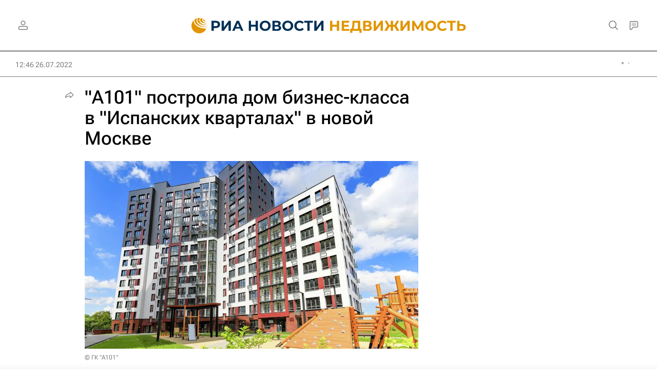

--- FILE ---
content_type: text/html
request_url: https://tns-counter.ru/nc01a**R%3Eundefined*rian_ru/ru/UTF-8/tmsec=rian_ru/546024224***
body_size: -73
content:
D2D976176975EDBBX1769336251:D2D976176975EDBBX1769336251